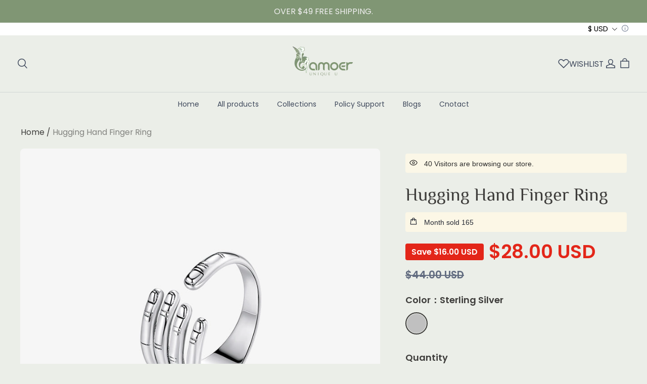

--- FILE ---
content_type: image/svg+xml
request_url: https://img.myshopline.com/image/shopline/f2e1d31c8024410194b1bb69b151d9fb.svg?t=svg
body_size: 1450
content:
<svg width="160" height="100" viewBox="0 0 160 100" fill="none" xmlns="http://www.w3.org/2000/svg">
<g clip-path="url(#clip0_76519_3712)">
<rect width="160" height="100" rx="8" fill="white"/>
<path d="M19.6378 55.4704C18.3357 56.6463 16.6432 57.1595 13.9665 57.1595H12.8534V43.1077H13.9665C16.6432 43.1077 18.2686 43.5866 19.6378 44.826C21.0721 46.1031 21.9325 48.0789 21.9325 50.1147C21.9325 52.1557 21.0721 54.195 19.6378 55.4704ZM14.7966 39.5063H8.71217V60.7574H14.7637C17.9816 60.7574 20.3064 59.9987 22.3462 58.3027C24.7701 56.2961 26.2031 53.2732 26.2031 50.1473C26.2031 43.875 21.5181 39.5063 14.7966 39.5063Z" fill="#231C1D"/>
<path d="M28.1109 60.7574H32.2547V39.5063H28.1109V60.7574Z" fill="#231C1D"/>
<path d="M42.3904 47.6617C39.9028 46.7399 39.1725 46.134 39.1725 44.9856C39.1725 43.6467 40.474 42.6305 42.2603 42.6305C43.5029 42.6305 44.5227 43.1403 45.603 44.3522L47.7722 41.5113C45.9892 39.9526 43.8569 39.1562 41.5282 39.1562C37.7679 39.1562 34.9 41.7671 34.9 45.2448C34.9 48.1716 36.2357 49.6701 40.1288 51.0709C41.7508 51.6442 42.5761 52.0253 42.9933 52.2827C43.8207 52.8217 44.2364 53.5873 44.2364 54.48C44.2364 56.2017 42.8673 57.4771 41.0172 57.4771C39.0417 57.4771 37.4486 56.49 36.4945 54.6447L33.8163 57.2213C35.726 60.0245 38.0192 61.2672 41.1734 61.2672C45.4809 61.2672 48.5031 58.404 48.5031 54.2911C48.5031 50.9129 47.1063 49.3852 42.3904 47.6617Z" fill="#231C1D"/>
<path d="M49.8105 50.1479C49.8105 56.3928 54.7147 61.2352 61.0265 61.2352C62.81 61.2352 64.3376 60.885 66.2224 59.9993V55.1191C64.5649 56.7773 63.097 57.445 61.2182 57.445C57.0435 57.445 54.0811 54.4187 54.0811 50.1153C54.0811 46.0367 57.1386 42.8181 61.0265 42.8181C63.0024 42.8181 64.5005 43.5237 66.2224 45.2093V40.3325C64.4033 39.409 62.9073 39.028 61.1237 39.028C54.8448 39.028 49.8105 43.9682 49.8105 50.1479Z" fill="#231C1D"/>
<path d="M99.0868 53.78L93.4182 39.5067H88.8915L97.9088 61.3037H100.14L109.32 39.5067H104.826L99.0868 53.78Z" fill="#231C1D"/>
<path d="M111.193 60.7574H122.949V57.1595H115.336V51.4227H122.667V47.8231H115.336V43.1077H122.949V39.5063H111.193V60.7574Z" fill="#231C1D"/>
<path d="M131.045 49.2908H129.833V42.8536H131.109C133.692 42.8536 135.095 43.9351 135.095 46.0035C135.095 48.1407 133.692 49.2908 131.045 49.2908ZM139.362 45.7804C139.362 41.8014 136.619 39.5063 131.839 39.5063H125.694V60.7574H129.833V52.2209H130.375L136.112 60.7574H141.209L134.518 51.8038C137.641 51.1687 139.362 49.035 139.362 45.7804Z" fill="#231C1D"/>
<path d="M141.876 40.8767H141.799V40.3874H141.88C142.101 40.3874 142.217 40.4664 142.217 40.6277C142.217 40.7943 142.1 40.8767 141.876 40.8767ZM142.665 40.6226C142.665 40.2484 142.406 40.0441 141.954 40.0441H141.353V41.9169H141.799V41.1908L142.324 41.9169H142.871L142.255 41.1444C142.517 41.0741 142.665 40.8818 142.665 40.6226Z" fill="#231C1D"/>
<path d="M142.038 42.3203C141.322 42.3203 140.736 41.723 140.736 40.9797C140.736 40.233 141.316 39.6373 142.038 39.6373C142.751 39.6373 143.331 40.2467 143.331 40.9797C143.331 41.7161 142.751 42.3203 142.038 42.3203ZM142.044 39.3438C141.135 39.3438 140.412 40.0699 140.412 40.9763C140.412 41.8843 141.143 42.6122 142.044 42.6122C142.931 42.6122 143.658 41.8757 143.658 40.9763C143.658 40.0819 142.931 39.3438 142.044 39.3438Z" fill="#231C1D"/>
<circle cx="78.7829" cy="50.1132" r="11.2521" fill="#E67323"/>
<path d="M102 98.4164H151.203C155.471 98.4164 158.932 94.9562 158.932 90.6879V9.53862C158.932 5.27029 155.471 1.81012 151.203 1.81012H102V1.81136C128.516 1.99998 149.952 23.5532 149.952 50.1132C149.952 76.6733 128.516 98.2265 102 98.4151V98.4164Z" fill="#E67323"/>
<path fill-rule="evenodd" clip-rule="evenodd" d="M152 2H8C4.68629 2 2 4.68629 2 8V92C2 95.3137 4.68629 98 8 98H152C155.314 98 158 95.3137 158 92V8C158 4.68629 155.314 2 152 2ZM8 0C3.58172 0 0 3.58172 0 8V92C0 96.4183 3.58172 100 8 100H152C156.418 100 160 96.4183 160 92V8C160 3.58172 156.418 0 152 0H8Z" fill="#E67323"/>
</g>
<defs>
<clipPath id="clip0_76519_3712">
<rect width="160" height="100" fill="white"/>
</clipPath>
</defs>
</svg>


--- FILE ---
content_type: image/svg+xml
request_url: https://img.myshopline.com/pay/logo/Maestro.svg
body_size: 3740
content:
<svg width="160" height="100" viewBox="0 0 160 100" fill="none" xmlns="http://www.w3.org/2000/svg">
<path d="M0 8C0 3.58172 3.58172 0 8 0H152C156.418 0 160 3.58172 160 8V92C160 96.4183 156.418 100 152 100H8C3.58172 100 0 96.4183 0 92V8Z" fill="white"/>
<path fill-rule="evenodd" clip-rule="evenodd" d="M152 2H8C4.68629 2 2 4.68629 2 8V92C2 95.3137 4.68629 98 8 98H152C155.314 98 158 95.3137 158 92V8C158 4.68629 155.314 2 152 2ZM8 0C3.58172 0 0 3.58172 0 8V92C0 96.4183 3.58172 100 8 100H152C156.418 100 160 96.4183 160 92V8C160 3.58172 156.418 0 152 0H8Z" fill="#DDDDD8"/>
<path d="M35.1387 46C35.1387 53.2883 38.0339 60.278 43.1875 65.4316C48.3411 70.5852 55.3309 73.4805 62.6191 73.4805C69.9074 73.4805 76.8972 70.5852 82.0508 65.4316C87.2044 60.278 90.0996 53.2883 90.0996 46C90.0996 38.7117 87.2044 31.722 82.0508 26.5684C76.8972 21.4148 69.9074 18.5195 62.6191 18.5195C55.3309 18.5195 48.3411 21.4148 43.1875 26.5684C38.0339 31.722 35.1387 38.7117 35.1387 46Z" fill="#EA001B"/>
<path d="M69.9004 46C69.9004 49.6088 70.6112 53.1822 71.9922 56.5163C73.3732 59.8504 75.3974 62.8798 77.9492 65.4316C80.501 67.9834 83.5305 70.0076 86.8645 71.3886C90.1986 72.7697 93.7721 73.4805 97.3809 73.4805C100.99 73.4805 104.563 72.7697 107.897 71.3886C111.231 70.0076 114.261 67.9834 116.812 65.4316C119.364 62.8798 121.388 59.8504 122.77 56.5163C124.151 53.1822 124.861 49.6088 124.861 46C124.861 42.3912 124.151 38.8178 122.77 35.4837C121.388 32.1496 119.364 29.1202 116.812 26.5684C114.261 24.0166 111.231 21.9924 107.897 20.6114C104.563 19.2303 100.99 18.5195 97.3809 18.5195C93.7721 18.5195 90.1986 19.2303 86.8645 20.6114C83.5305 21.9924 80.501 24.0166 77.9492 26.5684C75.3974 29.1202 73.3732 32.1496 71.9922 35.4837C70.6112 38.8178 69.9004 42.3912 69.9004 46Z" fill="#00A5FF"/>
<path d="M69.9512 46.0512C69.9512 54.605 73.86 62.2462 79.9877 67.285C86.1893 62.2462 90.1514 54.5599 90.1514 45.9486C90.1514 37.3948 86.2426 29.7536 80.1148 24.7148C73.9133 29.7536 69.9512 37.4379 69.9512 46.0512Z" fill="#7475CF"/>
<path d="M122.57 59.769H122.913V60.6611H123.067V59.769H123.409V59.6357H122.57V59.769ZM124.432 59.6357L124.078 60.4581H124.074L123.717 59.6357H123.532V60.6611H123.688V59.929H123.694L124.008 60.6611H124.141L124.455 59.929H124.461V60.6611H124.617V59.6357H124.432Z" fill="#00A5FF"/>
<path d="M52.2232 79.8706C51.526 79.8706 50.8061 80.1721 50.0679 80.7976C49.951 80.5802 50.1109 80.3403 49.91 80.1147C49.67 80.1044 49.4178 80.0921 49.1614 80.0921C48.9256 80.0921 48.6836 80.1024 48.4375 80.1373V87.4421H49.9387C50.0699 87.233 50.0269 87.0648 50.0269 86.9048C50.031 85.8015 50.0269 84.6961 50.0289 83.5928C50.0289 83.2955 50.0351 83.0001 50.113 82.711C50.3304 81.903 50.9579 81.4313 51.809 81.4313C51.8479 81.4313 51.889 81.4333 51.9279 81.4333C52.738 81.4744 53.2404 81.9583 53.3799 82.8443C53.4106 83.0391 53.4147 83.238 53.4168 83.4349C53.4209 84.6203 53.4209 85.8077 53.4229 86.993C53.4229 87.1386 53.384 87.2924 53.548 87.4647C53.6198 87.4606 53.6916 87.4585 53.7654 87.4585C53.9808 87.4585 54.2043 87.4729 54.4258 87.4729C54.6083 87.4729 54.7908 87.4647 54.9672 87.4298C55.0882 87.2227 55.0492 87.0545 55.0492 86.8925C55.0533 85.7728 55.0513 84.651 55.0513 83.5313C55.0513 83.2339 55.0677 82.9386 55.1518 82.6515C55.3773 81.8927 56.0172 81.4251 56.8108 81.4251C56.8621 81.4251 56.9134 81.4272 56.9646 81.4313C57.7911 81.4928 58.2853 81.9665 58.4186 82.8463C58.4474 83.0412 58.4474 83.2401 58.4474 83.437C58.4494 84.5895 58.4474 85.7441 58.4515 86.8966C58.4515 87.073 58.4022 87.2617 58.5355 87.4298H60.0265C60.0572 87.3478 60.09 87.3027 60.09 87.2576C60.088 85.6764 60.1249 84.0932 60.0634 82.5141C60.0162 81.3185 59.3948 80.4346 58.2259 80.0798C57.826 79.9588 57.4322 79.8912 57.0508 79.8912C56.2981 79.8912 55.5906 80.1475 54.9631 80.7545C54.8482 80.8673 54.7806 81.0293 54.6042 81.097C53.8372 80.289 53.0436 79.8706 52.2232 79.8706ZM64.9606 79.924C64.0624 79.924 63.2195 80.2931 62.5305 81.0252C61.2159 82.4218 61.1195 84.8048 62.3233 86.2998C62.8812 86.993 63.601 87.4462 64.4787 87.5918C64.7248 87.6329 64.9647 87.6534 65.2006 87.6534C66.025 87.6534 66.7797 87.3847 67.4072 86.71C67.5815 86.9623 67.3621 87.2268 67.5897 87.436H69.0581V80.1003C69.0048 80.1024 68.9535 80.1024 68.9022 80.1024C68.6315 80.1024 68.3731 80.086 68.125 80.086C67.9281 80.086 67.7394 80.0962 67.5569 80.1331C67.4052 80.3772 67.5631 80.613 67.4195 80.7997C66.6013 80.2152 65.7584 79.924 64.9606 79.924ZM65.3954 86.1235H65.3544C64.0275 86.1009 63.1313 85.1247 63.156 83.7343C63.1806 82.3808 64.0952 81.4292 65.3605 81.4272H65.3954C66.6648 81.4456 67.6 82.4649 67.5754 83.7999C67.5487 85.1637 66.6443 86.1235 65.3954 86.1235ZM74.1625 79.885C73.0571 79.885 71.9805 80.3895 71.3222 81.2795C70.4793 82.4177 70.3603 83.7077 70.7233 85.0407C71.113 86.466 72.0892 87.2986 73.5186 87.5754C73.818 87.6329 74.1194 87.6636 74.4188 87.6636C74.8885 87.6636 75.3561 87.5918 75.8134 87.4503C76.3753 87.276 76.9044 87.034 77.3289 86.5808C77.0623 86.185 76.8183 85.8241 76.5783 85.4672C75.6678 85.8999 74.868 86.1153 74.2097 86.1153C73.1269 86.1153 72.4296 85.5329 72.2655 84.3803H77.6427C77.7657 83.8635 77.7268 83.4205 77.6488 82.9858C77.3884 81.5051 76.6234 80.4305 75.1202 80.0142C74.8064 79.9281 74.4824 79.885 74.1625 79.885ZM72.3045 83.0637C72.364 82.0896 73.094 81.3944 74.0743 81.3575C74.1051 81.3554 74.1379 81.3554 74.1687 81.3554C75.1653 81.3554 75.8277 81.9583 75.9856 83.0637H72.3045ZM82.5338 79.885C81.8857 79.885 81.2356 80.0142 80.5773 80.3054C79.7119 80.6869 79.3059 81.4272 79.3469 82.3767C79.3858 83.277 79.9252 83.802 80.7086 84.1424C81.3402 84.4152 82.017 84.4521 82.6814 84.5649C82.9891 84.6182 83.3028 84.6633 83.5776 84.8233C84.0083 85.0714 84.0473 85.5123 83.674 85.8384C83.4833 86.0045 83.2536 86.0948 83.0055 86.1358C82.7512 86.1789 82.4989 86.1994 82.2446 86.1994C82.0067 86.1994 81.7688 86.1809 81.5309 86.146C80.9055 86.0558 80.3497 85.7872 79.7919 85.457L79.0782 86.6403C79.1254 86.7141 79.1377 86.7469 79.1603 86.7674C79.1972 86.8002 79.2402 86.8248 79.2812 86.8495C80.1836 87.4175 81.1454 87.6513 82.1421 87.6513C82.5461 87.6513 82.9542 87.6123 83.3685 87.5426C83.9755 87.4401 84.5312 87.1919 84.9824 86.7469C85.9852 85.7543 85.7679 84.1609 84.5374 83.4862C84.2605 83.3344 83.9673 83.236 83.6638 83.156C83.0731 83.0022 82.46 82.9755 81.8652 82.8525C81.4981 82.7766 81.0921 82.6946 81.0511 82.2044C81.0203 81.8394 81.3464 81.5215 81.8591 81.4108C82.0498 81.3698 82.2426 81.3534 82.4333 81.3534C82.7163 81.3534 82.9973 81.3903 83.2803 81.4436C83.7807 81.5379 84.2462 81.7369 84.7425 81.9624C84.9763 81.5195 85.1937 81.1093 85.4398 80.6417C84.4615 80.1742 83.4997 79.885 82.5338 79.885ZM89.7853 77.8958H88.1652V80.0327C87.9766 80.086 87.792 80.0962 87.6095 80.0962C87.4844 80.0962 87.3613 80.0921 87.2383 80.0921C87.0517 80.0921 86.8671 80.1044 86.6825 80.1598C86.6497 80.6212 86.6251 81.0724 86.6928 81.5236C86.8568 81.5646 87.0189 81.5748 87.1809 81.5748C87.3265 81.5748 87.468 81.5666 87.6095 81.5666C87.7838 81.5666 87.952 81.579 88.116 81.6343C88.2022 81.8415 88.1673 82.026 88.1693 82.2024C88.1734 83.2073 88.157 84.2101 88.1775 85.215C88.1939 86.0537 88.4134 86.8187 89.1824 87.2965C89.5659 87.5365 90.1012 87.6513 90.6569 87.6513C91.4116 87.6513 92.2053 87.438 92.7159 87.034C92.5765 86.6034 92.4739 86.1481 92.2401 85.742C91.9264 85.8548 91.67 85.9738 91.3993 86.0373C91.1881 86.0886 90.9994 86.1132 90.8312 86.1132C90.1319 86.1132 89.8018 85.6744 89.7997 84.77C89.7976 83.8984 89.7956 83.0247 89.8018 82.1532C89.8018 81.9768 89.7505 81.7902 89.931 81.5646H92.3755C92.4452 81.0601 92.4268 80.6233 92.3816 80.0798H89.7915C89.7854 79.3169 89.7853 78.6197 89.7853 77.8958ZM97.6911 79.9117C96.9897 79.9117 96.3704 80.1721 95.8434 80.8181C95.6998 80.5618 95.8659 80.3239 95.6834 80.1208C95.4578 80.1003 95.2261 80.0901 94.9902 80.0901C94.738 80.0901 94.4755 80.1003 94.2027 80.1188V87.436C94.4734 87.4544 94.7318 87.4667 94.9923 87.4667C95.2527 87.4667 95.5111 87.4544 95.7839 87.4278V83.5415C95.7839 83.2278 95.7818 82.9161 95.8598 82.6105C96.0525 81.8538 96.5365 81.458 97.3056 81.458H97.3589C97.6809 81.4662 98.0028 81.5277 98.3638 81.5707C98.5217 81.0909 98.6775 80.6171 98.8477 80.1024C98.4376 79.9814 98.0541 79.9117 97.6911 79.9117ZM110.755 86.7592H110.408V87.477H110.556V87.1755H110.75L111.011 87.477H111.177L110.898 87.1653C111.046 87.1407 111.142 87.075 111.142 86.9622C111.142 86.8125 110.98 86.7592 110.755 86.7592ZM110.556 87.0996V86.8372H110.736C110.904 86.8372 110.997 86.87 110.997 86.9622C110.997 87.0545 110.904 87.0996 110.736 87.0996H110.556Z" fill="black"/>
<path d="M110.792 86.3491C110.368 86.3491 110.023 86.6937 110.023 87.1182C110.023 87.5427 110.368 87.8872 110.792 87.8872C111.217 87.8872 111.562 87.5427 111.562 87.1182C111.562 86.6937 111.217 86.3491 110.792 86.3491ZM110.792 87.7847C110.425 87.7847 110.126 87.4853 110.126 87.1182C110.126 86.7511 110.425 86.4517 110.792 86.4517C111.16 86.4517 111.459 86.7511 111.459 87.1182C111.459 87.4853 111.162 87.7847 110.792 87.7847Z" fill="black"/>
<path d="M102.825 81.2734C104.074 81.2734 105.091 82.3768 105.091 83.7344C105.091 85.092 104.074 86.1953 102.825 86.1953C101.576 86.1953 100.559 85.092 100.559 83.7344C100.559 82.3768 101.576 81.2734 102.825 81.2734ZM102.825 79.8379C100.78 79.8379 99.123 81.5831 99.123 83.7344C99.123 85.8856 100.78 87.6309 102.825 87.6309C104.869 87.6309 106.526 85.8856 106.526 83.7344C106.526 81.5831 104.869 79.8379 102.825 79.8379Z" fill="black"/>
</svg>
